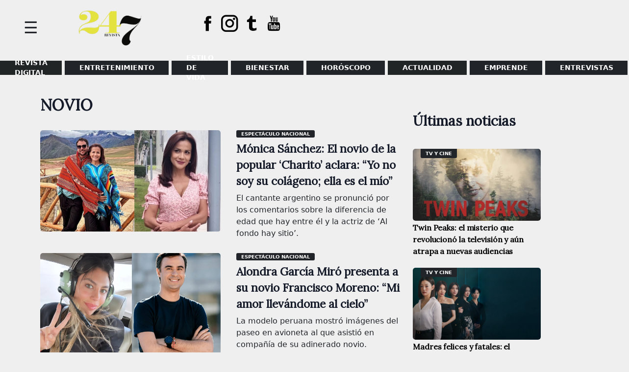

--- FILE ---
content_type: text/html; charset=UTF-8
request_url: https://www.magacin247.com/tag/novio/
body_size: 11768
content:
<!doctype html>
<html lang="es">
<head>
	<meta charset="UTF-8">
	<meta name="viewport" content="width=device-width, initial-scale=1">
	<link rel="profile" href="https://gmpg.org/xfn/11">
	<link href="https://fonts.googleapis.com/css2?family=Lora&display=swap" rel="stylesheet">
	<meta name='robots' content='noindex, follow' />
	<style>img:is([sizes="auto" i], [sizes^="auto," i]) { contain-intrinsic-size: 3000px 1500px }</style>
	
	<!-- This site is optimized with the Yoast SEO plugin v26.5 - https://yoast.com/wordpress/plugins/seo/ -->
	<title>novio archivos | MAGACÍN 24.7</title>
	<meta property="og:locale" content="es_ES" />
	<meta property="og:type" content="article" />
	<meta property="og:title" content="novio archivos | MAGACÍN 24.7" />
	<meta property="og:url" content="https://www.magacin247.com/tag/novio/" />
	<meta property="og:site_name" content="MAGACÍN 24.7" />
	<meta name="twitter:card" content="summary_large_image" />
	<meta name="twitter:site" content="@magacin247" />
	<script type="application/ld+json" class="yoast-schema-graph">{"@context":"https://schema.org","@graph":[{"@type":"CollectionPage","@id":"https://www.magacin247.com/tag/novio/","url":"https://www.magacin247.com/tag/novio/","name":"novio archivos | MAGACÍN 24.7","isPartOf":{"@id":"https://www.magacin247.com/#website"},"primaryImageOfPage":{"@id":"https://www.magacin247.com/tag/novio/#primaryimage"},"image":{"@id":"https://www.magacin247.com/tag/novio/#primaryimage"},"thumbnailUrl":"https://www.magacin247.com/wp-content/uploads/2024/01/nausausuabsabs.jpg","breadcrumb":{"@id":"https://www.magacin247.com/tag/novio/#breadcrumb"},"inLanguage":"es"},{"@type":"ImageObject","inLanguage":"es","@id":"https://www.magacin247.com/tag/novio/#primaryimage","url":"https://www.magacin247.com/wp-content/uploads/2024/01/nausausuabsabs.jpg","contentUrl":"https://www.magacin247.com/wp-content/uploads/2024/01/nausausuabsabs.jpg","width":1280,"height":720,"caption":"El novio de la popular ‘Charito’ aclara: “Yo no soy su colágeno; ella es el mío”. | Foto: Instagram"},{"@type":"BreadcrumbList","@id":"https://www.magacin247.com/tag/novio/#breadcrumb","itemListElement":[{"@type":"ListItem","position":1,"name":"Portada","item":"https://www.magacin247.com/"},{"@type":"ListItem","position":2,"name":"novio"}]},{"@type":"WebSite","@id":"https://www.magacin247.com/#website","url":"https://www.magacin247.com/","name":"Magacín 247","description":"Portal web de noticias de entretenimiento, estilo de vida y entrevistas exclusivas.","publisher":{"@id":"https://www.magacin247.com/#organization"},"alternateName":"Magacin247.com","potentialAction":[{"@type":"SearchAction","target":{"@type":"EntryPoint","urlTemplate":"https://www.magacin247.com/?s={search_term_string}"},"query-input":{"@type":"PropertyValueSpecification","valueRequired":true,"valueName":"search_term_string"}}],"inLanguage":"es"},{"@type":"Organization","@id":"https://www.magacin247.com/#organization","name":"Magacín247","url":"https://www.magacin247.com/","logo":{"@type":"ImageObject","inLanguage":"es","@id":"https://www.magacin247.com/#/schema/logo/image/","url":"https://www.magacin247.com/wp-content/uploads/2025/06/cropped-REVISTA-247.png","contentUrl":"https://www.magacin247.com/wp-content/uploads/2025/06/cropped-REVISTA-247.png","width":1774,"height":880,"caption":"Magacín247"},"image":{"@id":"https://www.magacin247.com/#/schema/logo/image/"},"sameAs":["https://www.facebook.com/magacin247","https://x.com/magacin247","https://www.instagram.com/magacin247/"]}]}</script>
	<!-- / Yoast SEO plugin. -->


<link rel='dns-prefetch' href='//fonts.googleapis.com' />
<link rel="alternate" type="application/rss+xml" title="MAGACÍN 24.7 &raquo; Feed" href="https://www.magacin247.com/feed/" />
<link rel="alternate" type="application/rss+xml" title="MAGACÍN 24.7 &raquo; Feed de los comentarios" href="https://www.magacin247.com/comments/feed/" />
<link rel="alternate" type="application/rss+xml" title="MAGACÍN 24.7 &raquo; Etiqueta novio del feed" href="https://www.magacin247.com/tag/novio/feed/" />
<script>
window._wpemojiSettings = {"baseUrl":"https:\/\/s.w.org\/images\/core\/emoji\/16.0.1\/72x72\/","ext":".png","svgUrl":"https:\/\/s.w.org\/images\/core\/emoji\/16.0.1\/svg\/","svgExt":".svg","source":{"concatemoji":"https:\/\/www.magacin247.com\/wp-includes\/js\/wp-emoji-release.min.js?ver=6.8.3"}};
/*! This file is auto-generated */
!function(s,n){var o,i,e;function c(e){try{var t={supportTests:e,timestamp:(new Date).valueOf()};sessionStorage.setItem(o,JSON.stringify(t))}catch(e){}}function p(e,t,n){e.clearRect(0,0,e.canvas.width,e.canvas.height),e.fillText(t,0,0);var t=new Uint32Array(e.getImageData(0,0,e.canvas.width,e.canvas.height).data),a=(e.clearRect(0,0,e.canvas.width,e.canvas.height),e.fillText(n,0,0),new Uint32Array(e.getImageData(0,0,e.canvas.width,e.canvas.height).data));return t.every(function(e,t){return e===a[t]})}function u(e,t){e.clearRect(0,0,e.canvas.width,e.canvas.height),e.fillText(t,0,0);for(var n=e.getImageData(16,16,1,1),a=0;a<n.data.length;a++)if(0!==n.data[a])return!1;return!0}function f(e,t,n,a){switch(t){case"flag":return n(e,"\ud83c\udff3\ufe0f\u200d\u26a7\ufe0f","\ud83c\udff3\ufe0f\u200b\u26a7\ufe0f")?!1:!n(e,"\ud83c\udde8\ud83c\uddf6","\ud83c\udde8\u200b\ud83c\uddf6")&&!n(e,"\ud83c\udff4\udb40\udc67\udb40\udc62\udb40\udc65\udb40\udc6e\udb40\udc67\udb40\udc7f","\ud83c\udff4\u200b\udb40\udc67\u200b\udb40\udc62\u200b\udb40\udc65\u200b\udb40\udc6e\u200b\udb40\udc67\u200b\udb40\udc7f");case"emoji":return!a(e,"\ud83e\udedf")}return!1}function g(e,t,n,a){var r="undefined"!=typeof WorkerGlobalScope&&self instanceof WorkerGlobalScope?new OffscreenCanvas(300,150):s.createElement("canvas"),o=r.getContext("2d",{willReadFrequently:!0}),i=(o.textBaseline="top",o.font="600 32px Arial",{});return e.forEach(function(e){i[e]=t(o,e,n,a)}),i}function t(e){var t=s.createElement("script");t.src=e,t.defer=!0,s.head.appendChild(t)}"undefined"!=typeof Promise&&(o="wpEmojiSettingsSupports",i=["flag","emoji"],n.supports={everything:!0,everythingExceptFlag:!0},e=new Promise(function(e){s.addEventListener("DOMContentLoaded",e,{once:!0})}),new Promise(function(t){var n=function(){try{var e=JSON.parse(sessionStorage.getItem(o));if("object"==typeof e&&"number"==typeof e.timestamp&&(new Date).valueOf()<e.timestamp+604800&&"object"==typeof e.supportTests)return e.supportTests}catch(e){}return null}();if(!n){if("undefined"!=typeof Worker&&"undefined"!=typeof OffscreenCanvas&&"undefined"!=typeof URL&&URL.createObjectURL&&"undefined"!=typeof Blob)try{var e="postMessage("+g.toString()+"("+[JSON.stringify(i),f.toString(),p.toString(),u.toString()].join(",")+"));",a=new Blob([e],{type:"text/javascript"}),r=new Worker(URL.createObjectURL(a),{name:"wpTestEmojiSupports"});return void(r.onmessage=function(e){c(n=e.data),r.terminate(),t(n)})}catch(e){}c(n=g(i,f,p,u))}t(n)}).then(function(e){for(var t in e)n.supports[t]=e[t],n.supports.everything=n.supports.everything&&n.supports[t],"flag"!==t&&(n.supports.everythingExceptFlag=n.supports.everythingExceptFlag&&n.supports[t]);n.supports.everythingExceptFlag=n.supports.everythingExceptFlag&&!n.supports.flag,n.DOMReady=!1,n.readyCallback=function(){n.DOMReady=!0}}).then(function(){return e}).then(function(){var e;n.supports.everything||(n.readyCallback(),(e=n.source||{}).concatemoji?t(e.concatemoji):e.wpemoji&&e.twemoji&&(t(e.twemoji),t(e.wpemoji)))}))}((window,document),window._wpemojiSettings);
</script>
<style id='wp-emoji-styles-inline-css'>

	img.wp-smiley, img.emoji {
		display: inline !important;
		border: none !important;
		box-shadow: none !important;
		height: 1em !important;
		width: 1em !important;
		margin: 0 0.07em !important;
		vertical-align: -0.1em !important;
		background: none !important;
		padding: 0 !important;
	}
</style>
<link rel='stylesheet' id='wp-block-library-css' href='https://www.magacin247.com/wp-includes/css/dist/block-library/style.min.css?ver=6.8.3' media='all' />
<style id='classic-theme-styles-inline-css'>
/*! This file is auto-generated */
.wp-block-button__link{color:#fff;background-color:#32373c;border-radius:9999px;box-shadow:none;text-decoration:none;padding:calc(.667em + 2px) calc(1.333em + 2px);font-size:1.125em}.wp-block-file__button{background:#32373c;color:#fff;text-decoration:none}
</style>
<style id='global-styles-inline-css'>
:root{--wp--preset--aspect-ratio--square: 1;--wp--preset--aspect-ratio--4-3: 4/3;--wp--preset--aspect-ratio--3-4: 3/4;--wp--preset--aspect-ratio--3-2: 3/2;--wp--preset--aspect-ratio--2-3: 2/3;--wp--preset--aspect-ratio--16-9: 16/9;--wp--preset--aspect-ratio--9-16: 9/16;--wp--preset--color--black: #000000;--wp--preset--color--cyan-bluish-gray: #abb8c3;--wp--preset--color--white: #ffffff;--wp--preset--color--pale-pink: #f78da7;--wp--preset--color--vivid-red: #cf2e2e;--wp--preset--color--luminous-vivid-orange: #ff6900;--wp--preset--color--luminous-vivid-amber: #fcb900;--wp--preset--color--light-green-cyan: #7bdcb5;--wp--preset--color--vivid-green-cyan: #00d084;--wp--preset--color--pale-cyan-blue: #8ed1fc;--wp--preset--color--vivid-cyan-blue: #0693e3;--wp--preset--color--vivid-purple: #9b51e0;--wp--preset--gradient--vivid-cyan-blue-to-vivid-purple: linear-gradient(135deg,rgba(6,147,227,1) 0%,rgb(155,81,224) 100%);--wp--preset--gradient--light-green-cyan-to-vivid-green-cyan: linear-gradient(135deg,rgb(122,220,180) 0%,rgb(0,208,130) 100%);--wp--preset--gradient--luminous-vivid-amber-to-luminous-vivid-orange: linear-gradient(135deg,rgba(252,185,0,1) 0%,rgba(255,105,0,1) 100%);--wp--preset--gradient--luminous-vivid-orange-to-vivid-red: linear-gradient(135deg,rgba(255,105,0,1) 0%,rgb(207,46,46) 100%);--wp--preset--gradient--very-light-gray-to-cyan-bluish-gray: linear-gradient(135deg,rgb(238,238,238) 0%,rgb(169,184,195) 100%);--wp--preset--gradient--cool-to-warm-spectrum: linear-gradient(135deg,rgb(74,234,220) 0%,rgb(151,120,209) 20%,rgb(207,42,186) 40%,rgb(238,44,130) 60%,rgb(251,105,98) 80%,rgb(254,248,76) 100%);--wp--preset--gradient--blush-light-purple: linear-gradient(135deg,rgb(255,206,236) 0%,rgb(152,150,240) 100%);--wp--preset--gradient--blush-bordeaux: linear-gradient(135deg,rgb(254,205,165) 0%,rgb(254,45,45) 50%,rgb(107,0,62) 100%);--wp--preset--gradient--luminous-dusk: linear-gradient(135deg,rgb(255,203,112) 0%,rgb(199,81,192) 50%,rgb(65,88,208) 100%);--wp--preset--gradient--pale-ocean: linear-gradient(135deg,rgb(255,245,203) 0%,rgb(182,227,212) 50%,rgb(51,167,181) 100%);--wp--preset--gradient--electric-grass: linear-gradient(135deg,rgb(202,248,128) 0%,rgb(113,206,126) 100%);--wp--preset--gradient--midnight: linear-gradient(135deg,rgb(2,3,129) 0%,rgb(40,116,252) 100%);--wp--preset--font-size--small: 13px;--wp--preset--font-size--medium: 20px;--wp--preset--font-size--large: 36px;--wp--preset--font-size--x-large: 42px;--wp--preset--spacing--20: 0.44rem;--wp--preset--spacing--30: 0.67rem;--wp--preset--spacing--40: 1rem;--wp--preset--spacing--50: 1.5rem;--wp--preset--spacing--60: 2.25rem;--wp--preset--spacing--70: 3.38rem;--wp--preset--spacing--80: 5.06rem;--wp--preset--shadow--natural: 6px 6px 9px rgba(0, 0, 0, 0.2);--wp--preset--shadow--deep: 12px 12px 50px rgba(0, 0, 0, 0.4);--wp--preset--shadow--sharp: 6px 6px 0px rgba(0, 0, 0, 0.2);--wp--preset--shadow--outlined: 6px 6px 0px -3px rgba(255, 255, 255, 1), 6px 6px rgba(0, 0, 0, 1);--wp--preset--shadow--crisp: 6px 6px 0px rgba(0, 0, 0, 1);}:where(.is-layout-flex){gap: 0.5em;}:where(.is-layout-grid){gap: 0.5em;}body .is-layout-flex{display: flex;}.is-layout-flex{flex-wrap: wrap;align-items: center;}.is-layout-flex > :is(*, div){margin: 0;}body .is-layout-grid{display: grid;}.is-layout-grid > :is(*, div){margin: 0;}:where(.wp-block-columns.is-layout-flex){gap: 2em;}:where(.wp-block-columns.is-layout-grid){gap: 2em;}:where(.wp-block-post-template.is-layout-flex){gap: 1.25em;}:where(.wp-block-post-template.is-layout-grid){gap: 1.25em;}.has-black-color{color: var(--wp--preset--color--black) !important;}.has-cyan-bluish-gray-color{color: var(--wp--preset--color--cyan-bluish-gray) !important;}.has-white-color{color: var(--wp--preset--color--white) !important;}.has-pale-pink-color{color: var(--wp--preset--color--pale-pink) !important;}.has-vivid-red-color{color: var(--wp--preset--color--vivid-red) !important;}.has-luminous-vivid-orange-color{color: var(--wp--preset--color--luminous-vivid-orange) !important;}.has-luminous-vivid-amber-color{color: var(--wp--preset--color--luminous-vivid-amber) !important;}.has-light-green-cyan-color{color: var(--wp--preset--color--light-green-cyan) !important;}.has-vivid-green-cyan-color{color: var(--wp--preset--color--vivid-green-cyan) !important;}.has-pale-cyan-blue-color{color: var(--wp--preset--color--pale-cyan-blue) !important;}.has-vivid-cyan-blue-color{color: var(--wp--preset--color--vivid-cyan-blue) !important;}.has-vivid-purple-color{color: var(--wp--preset--color--vivid-purple) !important;}.has-black-background-color{background-color: var(--wp--preset--color--black) !important;}.has-cyan-bluish-gray-background-color{background-color: var(--wp--preset--color--cyan-bluish-gray) !important;}.has-white-background-color{background-color: var(--wp--preset--color--white) !important;}.has-pale-pink-background-color{background-color: var(--wp--preset--color--pale-pink) !important;}.has-vivid-red-background-color{background-color: var(--wp--preset--color--vivid-red) !important;}.has-luminous-vivid-orange-background-color{background-color: var(--wp--preset--color--luminous-vivid-orange) !important;}.has-luminous-vivid-amber-background-color{background-color: var(--wp--preset--color--luminous-vivid-amber) !important;}.has-light-green-cyan-background-color{background-color: var(--wp--preset--color--light-green-cyan) !important;}.has-vivid-green-cyan-background-color{background-color: var(--wp--preset--color--vivid-green-cyan) !important;}.has-pale-cyan-blue-background-color{background-color: var(--wp--preset--color--pale-cyan-blue) !important;}.has-vivid-cyan-blue-background-color{background-color: var(--wp--preset--color--vivid-cyan-blue) !important;}.has-vivid-purple-background-color{background-color: var(--wp--preset--color--vivid-purple) !important;}.has-black-border-color{border-color: var(--wp--preset--color--black) !important;}.has-cyan-bluish-gray-border-color{border-color: var(--wp--preset--color--cyan-bluish-gray) !important;}.has-white-border-color{border-color: var(--wp--preset--color--white) !important;}.has-pale-pink-border-color{border-color: var(--wp--preset--color--pale-pink) !important;}.has-vivid-red-border-color{border-color: var(--wp--preset--color--vivid-red) !important;}.has-luminous-vivid-orange-border-color{border-color: var(--wp--preset--color--luminous-vivid-orange) !important;}.has-luminous-vivid-amber-border-color{border-color: var(--wp--preset--color--luminous-vivid-amber) !important;}.has-light-green-cyan-border-color{border-color: var(--wp--preset--color--light-green-cyan) !important;}.has-vivid-green-cyan-border-color{border-color: var(--wp--preset--color--vivid-green-cyan) !important;}.has-pale-cyan-blue-border-color{border-color: var(--wp--preset--color--pale-cyan-blue) !important;}.has-vivid-cyan-blue-border-color{border-color: var(--wp--preset--color--vivid-cyan-blue) !important;}.has-vivid-purple-border-color{border-color: var(--wp--preset--color--vivid-purple) !important;}.has-vivid-cyan-blue-to-vivid-purple-gradient-background{background: var(--wp--preset--gradient--vivid-cyan-blue-to-vivid-purple) !important;}.has-light-green-cyan-to-vivid-green-cyan-gradient-background{background: var(--wp--preset--gradient--light-green-cyan-to-vivid-green-cyan) !important;}.has-luminous-vivid-amber-to-luminous-vivid-orange-gradient-background{background: var(--wp--preset--gradient--luminous-vivid-amber-to-luminous-vivid-orange) !important;}.has-luminous-vivid-orange-to-vivid-red-gradient-background{background: var(--wp--preset--gradient--luminous-vivid-orange-to-vivid-red) !important;}.has-very-light-gray-to-cyan-bluish-gray-gradient-background{background: var(--wp--preset--gradient--very-light-gray-to-cyan-bluish-gray) !important;}.has-cool-to-warm-spectrum-gradient-background{background: var(--wp--preset--gradient--cool-to-warm-spectrum) !important;}.has-blush-light-purple-gradient-background{background: var(--wp--preset--gradient--blush-light-purple) !important;}.has-blush-bordeaux-gradient-background{background: var(--wp--preset--gradient--blush-bordeaux) !important;}.has-luminous-dusk-gradient-background{background: var(--wp--preset--gradient--luminous-dusk) !important;}.has-pale-ocean-gradient-background{background: var(--wp--preset--gradient--pale-ocean) !important;}.has-electric-grass-gradient-background{background: var(--wp--preset--gradient--electric-grass) !important;}.has-midnight-gradient-background{background: var(--wp--preset--gradient--midnight) !important;}.has-small-font-size{font-size: var(--wp--preset--font-size--small) !important;}.has-medium-font-size{font-size: var(--wp--preset--font-size--medium) !important;}.has-large-font-size{font-size: var(--wp--preset--font-size--large) !important;}.has-x-large-font-size{font-size: var(--wp--preset--font-size--x-large) !important;}
:where(.wp-block-post-template.is-layout-flex){gap: 1.25em;}:where(.wp-block-post-template.is-layout-grid){gap: 1.25em;}
:where(.wp-block-columns.is-layout-flex){gap: 2em;}:where(.wp-block-columns.is-layout-grid){gap: 2em;}
:root :where(.wp-block-pullquote){font-size: 1.5em;line-height: 1.6;}
</style>
<link rel='stylesheet' id='magacin-247-style-css' href='https://www.magacin247.com/wp-content/themes/magacin-247/style.css?ver=1.0.1' media='all' />
<link rel='stylesheet' id='bootstrapcss-css' href='https://www.magacin247.com/wp-content/themes/magacin-247/css/bootstrap.min.css?v1&#038;ver=6.8.3' media='all' />
<link rel='stylesheet' id='icofonts-css' href='https://www.magacin247.com/wp-content/themes/magacin-247/css/icofont.min.css?ver=6.8.3' media='all' />
<link rel='stylesheet' id='fonts-css' href='https://fonts.googleapis.com/css?family=Roboto%3A400%2C700%2C900%7CZilla+Slab%3A400%2C700%2C900&#038;ver=6.8.3' media='all' />
<script src="https://www.magacin247.com/wp-includes/js/jquery/jquery.min.js?ver=3.7.1" id="jquery-core-js"></script>
<script src="https://www.magacin247.com/wp-includes/js/jquery/jquery-migrate.min.js?ver=3.4.1" id="jquery-migrate-js"></script>
<link rel="https://api.w.org/" href="https://www.magacin247.com/wp-json/" /><link rel="alternate" title="JSON" type="application/json" href="https://www.magacin247.com/wp-json/wp/v2/tags/9385" /><link rel="EditURI" type="application/rsd+xml" title="RSD" href="https://www.magacin247.com/xmlrpc.php?rsd" />
<meta name="generator" content="WordPress 6.8.3" />
		<style type="text/css">
					.site-title,
			.site-description {
				position: absolute;
				clip: rect(1px, 1px, 1px, 1px);
				}
					</style>
		<style id="custom-background-css">
body.custom-background { background-color: #efefef; }
</style>
	<link rel="icon" href="https://www.magacin247.com/wp-content/uploads/2025/06/cropped-REVISTA-247-1-32x32.png" sizes="32x32" />
<link rel="icon" href="https://www.magacin247.com/wp-content/uploads/2025/06/cropped-REVISTA-247-1-192x192.png" sizes="192x192" />
<link rel="apple-touch-icon" href="https://www.magacin247.com/wp-content/uploads/2025/06/cropped-REVISTA-247-1-180x180.png" />
<meta name="msapplication-TileImage" content="https://www.magacin247.com/wp-content/uploads/2025/06/cropped-REVISTA-247-1-270x270.png" />
		<style id="wp-custom-css">
			@media (max-width: 768px) {
    .site-header {
        display: flex!important;
    }
}
.menpadre .lista > li.menu-item:nth-child(1) > a {
    background: #212526;
}
footer#colophon {
    /* background-color: #e2153157; */
    padding-top: 2.5rem;
    padding-bottom: 1.5rem;
    color: #dcdddf;
}
.menpadre .lista > li.menu-item:nth-child(2) > a {
    background: #212529;
}
.menpadre .lista > li.menu-item:nth-child(3) > a {
    background: #212529;
}
.menpadre .lista > li.menu-item:nth-child(4) > a {
    background: #212529;
}
.menpadre .lista > li.menu-item:nth-child(5) > a {
    background: #212529;
}
li.menu-item:nth-child(6) > a {
    background: #f08a98;
}
.menpadre .lista > li.menu-item:nth-child(7) > a {
    background: #212529;
}
.menpadre .lista > li.menu-item:nth-child(8) > a {
    background: #212529;
}
.menpadre .lista > li.menu-item:nth-child(6) > a {
    background: #212526;
}
.body ul li a, .body3 ul li a, .granc ul li a, .cated ul li a {
    background: #212529;
}
section.fondo-bk {
    background: #212529;
}
footer#colophon {
    background-color: #efefef;
    padding-top: 2.5rem;
    padding-bottom: 1.5rem;
    color: #dcdddf;
}
span.motorg {
    border-bottom: solid 4px #212529;
}
.site-branding img {
    padding: 1rem;
    width: 250px;
}
.nptres .tsec22 h2.gene:before {
    position: absolute;
    right: 0;
    height: 5px;
    width: 100%;
    content: "";
    background: #212529;
    bottom: -10px;
}
.npline {
    border: 2px solid #dcdddf;
    padding: 5rem 1rem 0 1rem;
    border-radius: 5px;
    margin-top: -60px;
}
span.color {
    border-bottom: solid 6px #212529;
    text-transform: uppercase;
}
leyenda {
    color: rgb(255, 255, 255);
    font-size: 15px;
    font-weight: 400;
    font-style: italic;
    background: rgb(33, 37, 41);
    padding: 0px 2rem 0.3rem;
}
.av img {
  border-radius: 50%;
	border: solid 0px #fff;
}
.leyenda {
    background: #212529;
    color: #fff;
    padding: 0 2rem 0.3rem 2rem;
    font-size: 15px;
    font-weight: 400;
    font-style: italic;
}
.side-panel {
    height: 100%;
    background: #212529;
    position: fixed;
    z-index: 9;
    padding: 10px;
    width: 300px;
    overflow: hidden;
    left: 0;
}
ul#side li a:hover {
    color: #e3e23e !important;
}
li.menu-item:nth-child(6) > a {
    background: #b4b4b4;
}		</style>
			<!--
	<script async src="https://pagead2.googlesyndication.com/pagead/js/adsbygoogle.js"></script>
	<script data-ad-client="ca-pub-8721108380019318" async src="https://pagead2.googlesyndication.com/pagead/js/adsbygoogle.js"></script>-->

	<!-- Global site tag (gtag.js) - Google Analytics -->
	<script async src="https://www.googletagmanager.com/gtag/js?id=G-E6NZ5LG54H"></script>
	<script>
	window.dataLayer = window.dataLayer || [];
	function gtag(){dataLayer.push(arguments);}
	gtag('js', new Date());

	gtag('config', 'G-E6NZ5LG54H');
	</script>

</head>

<body class="archive tag tag-novio tag-9385 custom-background wp-custom-logo wp-theme-magacin-247 hfeed">
<div id="page" class="site">
	<a class="skip-link screen-reader-text" href="#primary">Skip to content</a>

	<header id="masthead" class="site-header">
		
		    <div class="side-panel">
		    	   <span id="baja" class="anul">&#88;</span> 
				
		    	<div class="side-me">
		    		<div id="mender" class="maside"><ul id="side" class="hamb"><li id="menu-item-130948" class="menu-item menu-item-type-custom menu-item-object-custom menu-item-130948"><a href="https://www.magacin247.com/ediciones-anteriores-magacin24-7/">REVISTA DIGITAL</a></li>
<li id="menu-item-46760" class="menu-item menu-item-type-taxonomy menu-item-object-category menu-item-has-children menu-item-46760"><a href="https://www.magacin247.com/category/entretenimiento/espectaculos/">ENTRETENIMIENTO</a>
<ul class="item-show">
	<li id="menu-item-46759" class="menu-item menu-item-type-taxonomy menu-item-object-category menu-item-46759"><a href="https://www.magacin247.com/category/entretenimiento/espectaculos/espectaculo-nacional/">Espectáculo Nacional</a></li>
	<li id="menu-item-46758" class="menu-item menu-item-type-taxonomy menu-item-object-category menu-item-46758"><a href="https://www.magacin247.com/category/entretenimiento/espectaculos/espectaculo-internacional/">Espectáculo Internacional</a></li>
	<li id="menu-item-46761" class="menu-item menu-item-type-taxonomy menu-item-object-category menu-item-46761"><a href="https://www.magacin247.com/category/entretenimiento/espectaculos/tv-y-cine/">TV Y CINE</a></li>
</ul>
</li>
<li id="menu-item-46766" class="menu-item menu-item-type-taxonomy menu-item-object-category menu-item-has-children menu-item-46766"><a href="https://www.magacin247.com/category/estilo-de-vida/">Estilo de vida</a>
<ul class="item-show">
	<li id="menu-item-46772" class="menu-item menu-item-type-taxonomy menu-item-object-category menu-item-46772"><a href="https://www.magacin247.com/category/estilo-de-vida/viajes/">VIAJES</a></li>
	<li id="menu-item-46767" class="menu-item menu-item-type-taxonomy menu-item-object-category menu-item-46767"><a href="https://www.magacin247.com/category/estilo-de-vida/belleza/">BELLEZA</a></li>
	<li id="menu-item-46770" class="menu-item menu-item-type-taxonomy menu-item-object-category menu-item-46770"><a href="https://www.magacin247.com/category/estilo-de-vida/moda/">MODA</a></li>
	<li id="menu-item-46769" class="menu-item menu-item-type-taxonomy menu-item-object-category menu-item-46769"><a href="https://www.magacin247.com/category/estilo-de-vida/mascotas/">MASCOTAS</a></li>
	<li id="menu-item-47174" class="menu-item menu-item-type-taxonomy menu-item-object-category menu-item-47174"><a href="https://www.magacin247.com/category/estilo-de-vida/hogar/">HOGAR</a></li>
</ul>
</li>
<li id="menu-item-46746" class="menu-item menu-item-type-taxonomy menu-item-object-category menu-item-has-children menu-item-46746"><a href="https://www.magacin247.com/category/bienestar/">BIENESTAR</a>
<ul class="item-show">
	<li id="menu-item-46750" class="menu-item menu-item-type-taxonomy menu-item-object-category menu-item-46750"><a href="https://www.magacin247.com/category/bienestar/salud/">SALUD</a></li>
	<li id="menu-item-46747" class="menu-item menu-item-type-taxonomy menu-item-object-category menu-item-46747"><a href="https://www.magacin247.com/category/bienestar/en-forma/">En Forma</a></li>
	<li id="menu-item-47177" class="menu-item menu-item-type-taxonomy menu-item-object-category menu-item-47177"><a href="https://www.magacin247.com/category/bienestar/nutricion/">NUTRICIÓN</a></li>
	<li id="menu-item-47954" class="menu-item menu-item-type-taxonomy menu-item-object-category menu-item-47954"><a href="https://www.magacin247.com/category/bienestar/psicologia/">Psicología</a></li>
</ul>
</li>
<li id="menu-item-46773" class="menu-item menu-item-type-taxonomy menu-item-object-category menu-item-has-children menu-item-46773"><a href="https://www.magacin247.com/category/horoscopo/">HORÓSCOPO</a>
<ul class="item-show">
	<li id="menu-item-46775" class="menu-item menu-item-type-taxonomy menu-item-object-category menu-item-46775"><a href="https://www.magacin247.com/category/horoscopo/rituales-y-suenos/">Rituales y sueños</a></li>
	<li id="menu-item-47168" class="menu-item menu-item-type-taxonomy menu-item-object-category menu-item-47168"><a href="https://www.magacin247.com/category/horoscopo/signos-del-zodiaco/">Signos del zodiaco</a></li>
</ul>
</li>
<li id="menu-item-46780" class="menu-item menu-item-type-taxonomy menu-item-object-category menu-item-has-children menu-item-46780"><a href="https://www.magacin247.com/category/actualidad/">Actualidad</a>
<ul class="item-show">
	<li id="menu-item-47169" class="menu-item menu-item-type-taxonomy menu-item-object-category menu-item-47169"><a href="https://www.magacin247.com/category/actualidad/">Actualidad</a></li>
	<li id="menu-item-47170" class="menu-item menu-item-type-taxonomy menu-item-object-category menu-item-47170"><a href="https://www.magacin247.com/category/actualidad/lanzamientos/">Lanzamientos</a></li>
	<li id="menu-item-46771" class="menu-item menu-item-type-taxonomy menu-item-object-category menu-item-46771"><a href="https://www.magacin247.com/category/actualidad/tecnologia/">TECNOLOGÍA</a></li>
	<li id="menu-item-46765" class="menu-item menu-item-type-taxonomy menu-item-object-category menu-item-46765"><a href="https://www.magacin247.com/category/actualidad/historias/">HISTORIAS</a></li>
</ul>
</li>
<li id="menu-item-47175" class="menu-item menu-item-type-taxonomy menu-item-object-category menu-item-has-children menu-item-47175"><a href="https://www.magacin247.com/category/emprende/">Emprende</a>
<ul class="item-show">
	<li id="menu-item-46763" class="menu-item menu-item-type-taxonomy menu-item-object-category menu-item-46763"><a href="https://www.magacin247.com/category/emprende/emprendedores/">EMPRENDEDORES</a></li>
	<li id="menu-item-47176" class="menu-item menu-item-type-taxonomy menu-item-object-category menu-item-47176"><a href="https://www.magacin247.com/category/emprende/emprende-tips/">Emprende tips</a></li>
</ul>
</li>
<li id="menu-item-47178" class="menu-item menu-item-type-taxonomy menu-item-object-category menu-item-47178"><a href="https://www.magacin247.com/category/magacin-tv/entrevistas/">ENTREVISTAS</a></li>
</ul></div>		    	</div>
		    </div>
		    		    	<div id="slide_nav_button"><span>☰</span></div>
		    		
		
			<div class="logo">

				<div class="site-branding ">
					<a href="https://www.magacin247.com/" class="custom-logo-link" rel="home"><img width="1774" height="880" src="https://www.magacin247.com/wp-content/uploads/2025/06/cropped-REVISTA-247.png" class="custom-logo" alt="MAGACÍN 24.7" decoding="async" fetchpriority="high" srcset="https://www.magacin247.com/wp-content/uploads/2025/06/cropped-REVISTA-247.png 1774w, https://www.magacin247.com/wp-content/uploads/2025/06/cropped-REVISTA-247-300x149.png 300w, https://www.magacin247.com/wp-content/uploads/2025/06/cropped-REVISTA-247-1024x508.png 1024w, https://www.magacin247.com/wp-content/uploads/2025/06/cropped-REVISTA-247-150x74.png 150w, https://www.magacin247.com/wp-content/uploads/2025/06/cropped-REVISTA-247-768x381.png 768w, https://www.magacin247.com/wp-content/uploads/2025/06/cropped-REVISTA-247-1536x762.png 1536w" sizes="(max-width: 1774px) 100vw, 1774px" /></a>						<p class="site-title"><a href="https://www.magacin247.com/" rel="home">MAGACÍN 24.7</a></p>
												<p class="site-description">Portal web de noticias de entretenimiento, estilo de vida y entrevistas exclusivas.</p>
									</div><!-- .site-branding -->
		
				</div>
				<div class="red-top">
					<ul>
         					<li><a href="https://web.facebook.com/magacin247/" target="_blank"><i class="icofont-facebook"></i></a></li><li><a href="https://www.instagram.com/magacin247/" target="_blank"><i class="icofont-instagram"></i></a></li><li><a href="https://www.tiktok.com/@magacin_24.7" target="_blank"><i class="icofont-tumblr"></i></a></li><li><a href="https://www.youtube.com/channel/UCvLFbdcBY211HrX1hsBWU3Q" target="_blank"><i class="icofont-youtube"></i></a></li>         				</ul>
				</div>
			
		
	</header><!-- #masthead -->
	<div class="dale">
	<div class="genio">
		<nav id="site-navigation" class="navbar navbar-expand-lg navbar-light justify-content-center toggled">
					<button class="navbar-toggler bg-gradient" type="button" data-bs-toggle="collapse"
		                    data-bs-target="#menus" aria-controls="menus" aria-expanded="false"
		                    aria-label="Toggle navigation">
		                    <span class="navbar-toggler-icon"></span>
		             </button>
                   <div class="collapse navbar-collapse" id="menus">
					<div id="menus" class="menpadre"><ul id="menu" class="lista navbar-nav"><li class="menu-item menu-item-type-custom menu-item-object-custom menu-item-130948"><a href="https://www.magacin247.com/ediciones-anteriores-magacin24-7/">REVISTA DIGITAL</a></li>
<li class="menu-item menu-item-type-taxonomy menu-item-object-category menu-item-has-children menu-item-46760"><a href="https://www.magacin247.com/category/entretenimiento/espectaculos/">ENTRETENIMIENTO</a>
<ul class="sub-menu">
	<li class="menu-item menu-item-type-taxonomy menu-item-object-category menu-item-46759"><a href="https://www.magacin247.com/category/entretenimiento/espectaculos/espectaculo-nacional/">Espectáculo Nacional</a></li>
	<li class="menu-item menu-item-type-taxonomy menu-item-object-category menu-item-46758"><a href="https://www.magacin247.com/category/entretenimiento/espectaculos/espectaculo-internacional/">Espectáculo Internacional</a></li>
	<li class="menu-item menu-item-type-taxonomy menu-item-object-category menu-item-46761"><a href="https://www.magacin247.com/category/entretenimiento/espectaculos/tv-y-cine/">TV Y CINE</a></li>
</ul>
</li>
<li class="menu-item menu-item-type-taxonomy menu-item-object-category menu-item-has-children menu-item-46766"><a href="https://www.magacin247.com/category/estilo-de-vida/">Estilo de vida</a>
<ul class="sub-menu">
	<li class="menu-item menu-item-type-taxonomy menu-item-object-category menu-item-46772"><a href="https://www.magacin247.com/category/estilo-de-vida/viajes/">VIAJES</a></li>
	<li class="menu-item menu-item-type-taxonomy menu-item-object-category menu-item-46767"><a href="https://www.magacin247.com/category/estilo-de-vida/belleza/">BELLEZA</a></li>
	<li class="menu-item menu-item-type-taxonomy menu-item-object-category menu-item-46770"><a href="https://www.magacin247.com/category/estilo-de-vida/moda/">MODA</a></li>
	<li class="menu-item menu-item-type-taxonomy menu-item-object-category menu-item-46769"><a href="https://www.magacin247.com/category/estilo-de-vida/mascotas/">MASCOTAS</a></li>
	<li class="menu-item menu-item-type-taxonomy menu-item-object-category menu-item-47174"><a href="https://www.magacin247.com/category/estilo-de-vida/hogar/">HOGAR</a></li>
</ul>
</li>
<li class="menu-item menu-item-type-taxonomy menu-item-object-category menu-item-has-children menu-item-46746"><a href="https://www.magacin247.com/category/bienestar/">BIENESTAR</a>
<ul class="sub-menu">
	<li class="menu-item menu-item-type-taxonomy menu-item-object-category menu-item-46750"><a href="https://www.magacin247.com/category/bienestar/salud/">SALUD</a></li>
	<li class="menu-item menu-item-type-taxonomy menu-item-object-category menu-item-46747"><a href="https://www.magacin247.com/category/bienestar/en-forma/">En Forma</a></li>
	<li class="menu-item menu-item-type-taxonomy menu-item-object-category menu-item-47177"><a href="https://www.magacin247.com/category/bienestar/nutricion/">NUTRICIÓN</a></li>
	<li class="menu-item menu-item-type-taxonomy menu-item-object-category menu-item-47954"><a href="https://www.magacin247.com/category/bienestar/psicologia/">Psicología</a></li>
</ul>
</li>
<li class="menu-item menu-item-type-taxonomy menu-item-object-category menu-item-has-children menu-item-46773"><a href="https://www.magacin247.com/category/horoscopo/">HORÓSCOPO</a>
<ul class="sub-menu">
	<li class="menu-item menu-item-type-taxonomy menu-item-object-category menu-item-46775"><a href="https://www.magacin247.com/category/horoscopo/rituales-y-suenos/">Rituales y sueños</a></li>
	<li class="menu-item menu-item-type-taxonomy menu-item-object-category menu-item-47168"><a href="https://www.magacin247.com/category/horoscopo/signos-del-zodiaco/">Signos del zodiaco</a></li>
</ul>
</li>
<li class="menu-item menu-item-type-taxonomy menu-item-object-category menu-item-has-children menu-item-46780"><a href="https://www.magacin247.com/category/actualidad/">Actualidad</a>
<ul class="sub-menu">
	<li class="menu-item menu-item-type-taxonomy menu-item-object-category menu-item-47169"><a href="https://www.magacin247.com/category/actualidad/">Actualidad</a></li>
	<li class="menu-item menu-item-type-taxonomy menu-item-object-category menu-item-47170"><a href="https://www.magacin247.com/category/actualidad/lanzamientos/">Lanzamientos</a></li>
	<li class="menu-item menu-item-type-taxonomy menu-item-object-category menu-item-46771"><a href="https://www.magacin247.com/category/actualidad/tecnologia/">TECNOLOGÍA</a></li>
	<li class="menu-item menu-item-type-taxonomy menu-item-object-category menu-item-46765"><a href="https://www.magacin247.com/category/actualidad/historias/">HISTORIAS</a></li>
</ul>
</li>
<li class="menu-item menu-item-type-taxonomy menu-item-object-category menu-item-has-children menu-item-47175"><a href="https://www.magacin247.com/category/emprende/">Emprende</a>
<ul class="sub-menu">
	<li class="menu-item menu-item-type-taxonomy menu-item-object-category menu-item-46763"><a href="https://www.magacin247.com/category/emprende/emprendedores/">EMPRENDEDORES</a></li>
	<li class="menu-item menu-item-type-taxonomy menu-item-object-category menu-item-47176"><a href="https://www.magacin247.com/category/emprende/emprende-tips/">Emprende tips</a></li>
</ul>
</li>
<li class="menu-item menu-item-type-taxonomy menu-item-object-category menu-item-47178"><a href="https://www.magacin247.com/category/magacin-tv/entrevistas/">ENTREVISTAS</a></li>
</ul></div>				   </div>
				 </nav><!-- #site-navigation -->
	</div>
</div>	<main id="primary" class="container">
       <div class="row">
		<div class="col-lg-8 col-sm-12">
			
			<header class="page-header">
				<h2 class="page-title goria pb-4">novio			</header><!-- .page-header -->

			<div class="bloger">
     <div class="blogm">
         <a href="https://www.magacin247.com/monica-sanchez-el-novio-de-la-popular-charito-aclara-yo-no-soy-su-colageno-ella-es-el-mio/">
            <img width="1280" height="720" src="https://www.magacin247.com/wp-content/uploads/2024/01/nausausuabsabs.jpg" class="attachment-categora size-categora wp-post-image" alt="" decoding="async" srcset="https://www.magacin247.com/wp-content/uploads/2024/01/nausausuabsabs.jpg 1280w, https://www.magacin247.com/wp-content/uploads/2024/01/nausausuabsabs-300x169.jpg 300w, https://www.magacin247.com/wp-content/uploads/2024/01/nausausuabsabs-1024x576.jpg 1024w, https://www.magacin247.com/wp-content/uploads/2024/01/nausausuabsabs-150x84.jpg 150w, https://www.magacin247.com/wp-content/uploads/2024/01/nausausuabsabs-768x432.jpg 768w" sizes="(max-width: 1280px) 100vw, 1280px" /></a>
      </div>
      <div class="blogt">
        <div class="body espectaculo-nacional"><ul class="post-categories">
	<li><a href="https://www.magacin247.com/category/entretenimiento/espectaculos/espectaculo-nacional/" rel="category tag">Espectáculo nacional</a></li></ul></div>
         <h2><a href="https://www.magacin247.com/monica-sanchez-el-novio-de-la-popular-charito-aclara-yo-no-soy-su-colageno-ella-es-el-mio/">Mónica Sánchez: El novio de la popular ‘Charito’ aclara: “Yo no soy su colágeno; ella es el mío”</a></h2>
		  El cantante argentino se pronunció por los comentarios sobre la diferencia de edad que hay entre él y la actriz de ‘Al fondo hay sitio’.     </div>
</div><div class="bloger">
     <div class="blogm">
         <a href="https://www.magacin247.com/alondra-garcia-miro-presenta-a-su-novio-francisco-moreno-mi-amor-llevandome-al-cielo/">
            <img width="1280" height="720" src="https://www.magacin247.com/wp-content/uploads/2024/01/saninsoansioas.jpg" class="attachment-categora size-categora wp-post-image" alt="" decoding="async" srcset="https://www.magacin247.com/wp-content/uploads/2024/01/saninsoansioas.jpg 1280w, https://www.magacin247.com/wp-content/uploads/2024/01/saninsoansioas-300x169.jpg 300w, https://www.magacin247.com/wp-content/uploads/2024/01/saninsoansioas-1024x576.jpg 1024w, https://www.magacin247.com/wp-content/uploads/2024/01/saninsoansioas-150x84.jpg 150w, https://www.magacin247.com/wp-content/uploads/2024/01/saninsoansioas-768x432.jpg 768w" sizes="(max-width: 1280px) 100vw, 1280px" /></a>
      </div>
      <div class="blogt">
        <div class="body espectaculo-nacional"><ul class="post-categories">
	<li><a href="https://www.magacin247.com/category/entretenimiento/espectaculos/espectaculo-nacional/" rel="category tag">Espectáculo nacional</a></li></ul></div>
         <h2><a href="https://www.magacin247.com/alondra-garcia-miro-presenta-a-su-novio-francisco-moreno-mi-amor-llevandome-al-cielo/">Alondra García Miró presenta a su novio Francisco Moreno: “Mi amor llevándome al cielo”</a></h2>
		  La modelo peruana mostró imágenes del paseo en avioneta al que asistió en compañía de su adinerado novio.     </div>
</div><div class="bloger">
     <div class="blogm">
         <a href="https://www.magacin247.com/amy-gutierrez-salio-en-defensa-de-su-novio-tras-ser-discriminado-orgullosos-de-nuestras-raices/">
            <img width="980" height="528" src="https://www.magacin247.com/wp-content/uploads/2023/03/AMY-DEFIENDE-ASU-PAREJA-1.jpg" class="attachment-categora size-categora wp-post-image" alt="" decoding="async" srcset="https://www.magacin247.com/wp-content/uploads/2023/03/AMY-DEFIENDE-ASU-PAREJA-1.jpg 980w, https://www.magacin247.com/wp-content/uploads/2023/03/AMY-DEFIENDE-ASU-PAREJA-1-300x162.jpg 300w, https://www.magacin247.com/wp-content/uploads/2023/03/AMY-DEFIENDE-ASU-PAREJA-1-150x81.jpg 150w, https://www.magacin247.com/wp-content/uploads/2023/03/AMY-DEFIENDE-ASU-PAREJA-1-768x414.jpg 768w" sizes="(max-width: 980px) 100vw, 980px" /></a>
      </div>
      <div class="blogt">
        <div class="body espectaculo-nacional"><ul class="post-categories">
	<li><a href="https://www.magacin247.com/category/entretenimiento/espectaculos/espectaculo-nacional/" rel="category tag">Espectáculo nacional</a></li></ul></div>
         <h2><a href="https://www.magacin247.com/amy-gutierrez-salio-en-defensa-de-su-novio-tras-ser-discriminado-orgullosos-de-nuestras-raices/">Amy Gutiérrez salió en defensa de su novio tras ser discriminado: “Orgullosos de nuestras raíces”</a></h2>
		  La cantante de salsa decidió responderles a algunos usuarios en las redes sociales que le faltaron el respeto a su pareja.     </div>
</div><div class="bloger">
     <div class="blogm">
         <a href="https://www.magacin247.com/fiorella-rodriguez-revelo-en-que-trabaja-su-novio-mientras-se-queda-en-peru/">
            <img width="980" height="528" src="https://www.magacin247.com/wp-content/uploads/2022/09/FIORELLA-RODRIGUEZ-CONFESO-A-QUE-SE-DEDICA-SU-NOVIO-EN-PERU.jpg" class="attachment-categora size-categora wp-post-image" alt="" decoding="async" loading="lazy" srcset="https://www.magacin247.com/wp-content/uploads/2022/09/FIORELLA-RODRIGUEZ-CONFESO-A-QUE-SE-DEDICA-SU-NOVIO-EN-PERU.jpg 980w, https://www.magacin247.com/wp-content/uploads/2022/09/FIORELLA-RODRIGUEZ-CONFESO-A-QUE-SE-DEDICA-SU-NOVIO-EN-PERU-300x162.jpg 300w, https://www.magacin247.com/wp-content/uploads/2022/09/FIORELLA-RODRIGUEZ-CONFESO-A-QUE-SE-DEDICA-SU-NOVIO-EN-PERU-150x81.jpg 150w, https://www.magacin247.com/wp-content/uploads/2022/09/FIORELLA-RODRIGUEZ-CONFESO-A-QUE-SE-DEDICA-SU-NOVIO-EN-PERU-768x414.jpg 768w" sizes="auto, (max-width: 980px) 100vw, 980px" /></a>
      </div>
      <div class="blogt">
        <div class="body espectaculo-nacional"><ul class="post-categories">
	<li><a href="https://www.magacin247.com/category/entretenimiento/espectaculos/espectaculo-nacional/" rel="category tag">Espectáculo nacional</a></li></ul></div>
         <h2><a href="https://www.magacin247.com/fiorella-rodriguez-revelo-en-que-trabaja-su-novio-mientras-se-queda-en-peru/">Fiorella Rodríguez reveló en qué trabaja su novio mientras se queda en Perú</a></h2>
		  <p>La actriz y conductora, confesó en una reciente entrevista, a qué se dedica su pareja, mientras se queda en el país.</p>     </div>
</div><div class="bloger">
     <div class="blogm">
         <a href="https://www.magacin247.com/kate-del-castillo-su-novio-conocio-a-la-familia-de-la-actriz/">
            <img width="980" height="528" src="https://www.magacin247.com/wp-content/uploads/2022/03/katte-del-castillo-su-novio-ya-conoce-a-la-familia-de-la-actriz.jpg" class="attachment-categora size-categora wp-post-image" alt="" decoding="async" loading="lazy" srcset="https://www.magacin247.com/wp-content/uploads/2022/03/katte-del-castillo-su-novio-ya-conoce-a-la-familia-de-la-actriz.jpg 980w, https://www.magacin247.com/wp-content/uploads/2022/03/katte-del-castillo-su-novio-ya-conoce-a-la-familia-de-la-actriz-300x162.jpg 300w, https://www.magacin247.com/wp-content/uploads/2022/03/katte-del-castillo-su-novio-ya-conoce-a-la-familia-de-la-actriz-150x81.jpg 150w, https://www.magacin247.com/wp-content/uploads/2022/03/katte-del-castillo-su-novio-ya-conoce-a-la-familia-de-la-actriz-768x414.jpg 768w" sizes="auto, (max-width: 980px) 100vw, 980px" /></a>
      </div>
      <div class="blogt">
        <div class="body espectaculo-internacional"><ul class="post-categories">
	<li><a href="https://www.magacin247.com/category/entretenimiento/espectaculos/espectaculo-internacional/" rel="category tag">Espectáculo internacional</a></li></ul></div>
         <h2><a href="https://www.magacin247.com/kate-del-castillo-su-novio-conocio-a-la-familia-de-la-actriz/">Kate del Castillo: Edgar Bahena, su novio conoció a la familia de la actriz</a></h2>
		  <p>La actriz aprovechó la celebración del cumpleaños de su madre para presentarlo a sus padres y hermanas.</p>     </div>
</div>		</div>
        <div class="col-lg-3 col-sm-12">
        	
<aside id="secondary" class="widget-area">
	    <div class="tsec1">
         <div class="tsec2">
            <div class="ama"></div>
            <h3 class="gene">Últimas noticias</h3>
         </div>
     </div>
                 <div class="pb-3">
                <div class="peque-grid">
                       <img width="1280" height="720" src="https://www.magacin247.com/wp-content/uploads/2026/01/Tinajas-Centro-de-Lima-3-1.png" class="attachment-post-thumbnail size-post-thumbnail wp-post-image" alt="" decoding="async" loading="lazy" srcset="https://www.magacin247.com/wp-content/uploads/2026/01/Tinajas-Centro-de-Lima-3-1.png 1280w, https://www.magacin247.com/wp-content/uploads/2026/01/Tinajas-Centro-de-Lima-3-1-300x169.png 300w, https://www.magacin247.com/wp-content/uploads/2026/01/Tinajas-Centro-de-Lima-3-1-1024x576.png 1024w, https://www.magacin247.com/wp-content/uploads/2026/01/Tinajas-Centro-de-Lima-3-1-150x84.png 150w, https://www.magacin247.com/wp-content/uploads/2026/01/Tinajas-Centro-de-Lima-3-1-768x432.png 768w" sizes="auto, (max-width: 1280px) 100vw, 1280px" />                    <div class="cated tv-y-cine">
                       <ul class="post-categories">
	<li><a href="https://www.magacin247.com/category/entretenimiento/espectaculos/tv-y-cine/" rel="category tag">TV Y CINE</a></li></ul>                    </div>
                </div>
                <div class="textfue"><h3 class="post-heading"><a href="https://www.magacin247.com/twin-peaks-el-misterio-que-revoluciono-la-television-y-aun-atrapa-a-nuevas-audiencias/">Twin Peaks: el misterio que revolucionó la televisión y aún atrapa a nuevas audiencias</a></h3></div>
            </div>
                   <div class="pb-3">
                <div class="peque-grid">
                       <img width="1280" height="720" src="https://www.magacin247.com/wp-content/uploads/2026/01/Tinajas-Centro-de-Lima-2-1.png" class="attachment-post-thumbnail size-post-thumbnail wp-post-image" alt="" decoding="async" loading="lazy" srcset="https://www.magacin247.com/wp-content/uploads/2026/01/Tinajas-Centro-de-Lima-2-1.png 1280w, https://www.magacin247.com/wp-content/uploads/2026/01/Tinajas-Centro-de-Lima-2-1-300x169.png 300w, https://www.magacin247.com/wp-content/uploads/2026/01/Tinajas-Centro-de-Lima-2-1-1024x576.png 1024w, https://www.magacin247.com/wp-content/uploads/2026/01/Tinajas-Centro-de-Lima-2-1-150x84.png 150w, https://www.magacin247.com/wp-content/uploads/2026/01/Tinajas-Centro-de-Lima-2-1-768x432.png 768w" sizes="auto, (max-width: 1280px) 100vw, 1280px" />                    <div class="cated tv-y-cine">
                       <ul class="post-categories">
	<li><a href="https://www.magacin247.com/category/entretenimiento/espectaculos/tv-y-cine/" rel="category tag">TV Y CINE</a></li></ul>                    </div>
                </div>
                <div class="textfue"><h3 class="post-heading"><a href="https://www.magacin247.com/madres-felices-y-fatales-el-dorama-que-expone-el-lado-oscuro-de-la-maternidad-perfecta/">Madres felices y fatales: el dorama que expone el lado oscuro de la maternidad perfecta</a></h3></div>
            </div>
                   <div class="pb-3">
                <div class="peque-grid">
                       <img width="1280" height="720" src="https://www.magacin247.com/wp-content/uploads/2026/01/Tinajas-Centro-de-Lima-5.png" class="attachment-post-thumbnail size-post-thumbnail wp-post-image" alt="" decoding="async" loading="lazy" srcset="https://www.magacin247.com/wp-content/uploads/2026/01/Tinajas-Centro-de-Lima-5.png 1280w, https://www.magacin247.com/wp-content/uploads/2026/01/Tinajas-Centro-de-Lima-5-300x169.png 300w, https://www.magacin247.com/wp-content/uploads/2026/01/Tinajas-Centro-de-Lima-5-1024x576.png 1024w, https://www.magacin247.com/wp-content/uploads/2026/01/Tinajas-Centro-de-Lima-5-150x84.png 150w, https://www.magacin247.com/wp-content/uploads/2026/01/Tinajas-Centro-de-Lima-5-768x432.png 768w" sizes="auto, (max-width: 1280px) 100vw, 1280px" />                    <div class="cated lanzamientos">
                       <ul class="post-categories">
	<li><a href="https://www.magacin247.com/category/actualidad/lanzamientos/" rel="category tag">Lanzamientos</a></li></ul>                    </div>
                </div>
                <div class="textfue"><h3 class="post-heading"><a href="https://www.magacin247.com/tinajas-chicken-grill-inaugura-su-local-17-en-la-casa-colville-del-centro-de-lima/">Tinajas Chicken &amp; Grill inaugura su local 17 en la Casa Colville del Centro de Lima</a></h3></div>
            </div>
                   <div class="pb-3">
                <div class="peque-grid">
                       <img width="1280" height="720" src="https://www.magacin247.com/wp-content/uploads/2026/01/Tinajas-Centro-de-Lima-1-1.png" class="attachment-post-thumbnail size-post-thumbnail wp-post-image" alt="" decoding="async" loading="lazy" srcset="https://www.magacin247.com/wp-content/uploads/2026/01/Tinajas-Centro-de-Lima-1-1.png 1280w, https://www.magacin247.com/wp-content/uploads/2026/01/Tinajas-Centro-de-Lima-1-1-300x169.png 300w, https://www.magacin247.com/wp-content/uploads/2026/01/Tinajas-Centro-de-Lima-1-1-1024x576.png 1024w, https://www.magacin247.com/wp-content/uploads/2026/01/Tinajas-Centro-de-Lima-1-1-150x84.png 150w, https://www.magacin247.com/wp-content/uploads/2026/01/Tinajas-Centro-de-Lima-1-1-768x432.png 768w" sizes="auto, (max-width: 1280px) 100vw, 1280px" />                    <div class="cated lanzamientos">
                       <ul class="post-categories">
	<li><a href="https://www.magacin247.com/category/actualidad/lanzamientos/" rel="category tag">Lanzamientos</a></li></ul>                    </div>
                </div>
                <div class="textfue"><h3 class="post-heading"><a href="https://www.magacin247.com/puma-y-manchester-city-presentan-su-nueva-coleccion-inspirada-en-el-ano-del-caballo-de-fuego/">Puma y Manchester City presentan su nueva colección inspirada en el Año del Caballo de Fuego</a></h3></div>
            </div>
                   <div class="pb-3">
                <div class="peque-grid">
                       <img width="1280" height="720" src="https://www.magacin247.com/wp-content/uploads/2026/01/Tinajas-Centro-de-Lima-4.png" class="attachment-post-thumbnail size-post-thumbnail wp-post-image" alt="" decoding="async" loading="lazy" srcset="https://www.magacin247.com/wp-content/uploads/2026/01/Tinajas-Centro-de-Lima-4.png 1280w, https://www.magacin247.com/wp-content/uploads/2026/01/Tinajas-Centro-de-Lima-4-300x169.png 300w, https://www.magacin247.com/wp-content/uploads/2026/01/Tinajas-Centro-de-Lima-4-1024x576.png 1024w, https://www.magacin247.com/wp-content/uploads/2026/01/Tinajas-Centro-de-Lima-4-150x84.png 150w, https://www.magacin247.com/wp-content/uploads/2026/01/Tinajas-Centro-de-Lima-4-768x432.png 768w" sizes="auto, (max-width: 1280px) 100vw, 1280px" />                    <div class="cated tv-y-cine">
                       <ul class="post-categories">
	<li><a href="https://www.magacin247.com/category/entretenimiento/espectaculos/tv-y-cine/" rel="category tag">TV Y CINE</a></li></ul>                    </div>
                </div>
                <div class="textfue"><h3 class="post-heading"><a href="https://www.magacin247.com/esa-noche-serie-netflix-estreno-2026/">“Esa noche”, la nueva serie española de Netflix: de qué trata y cuándo se estrena</a></h3></div>
            </div>
                   <div class="pb-3">
                <div class="peque-grid">
                       <img width="1280" height="720" src="https://www.magacin247.com/wp-content/uploads/2026/01/Tinajas-Centro-de-Lima-3.png" class="attachment-post-thumbnail size-post-thumbnail wp-post-image" alt="" decoding="async" loading="lazy" srcset="https://www.magacin247.com/wp-content/uploads/2026/01/Tinajas-Centro-de-Lima-3.png 1280w, https://www.magacin247.com/wp-content/uploads/2026/01/Tinajas-Centro-de-Lima-3-300x169.png 300w, https://www.magacin247.com/wp-content/uploads/2026/01/Tinajas-Centro-de-Lima-3-1024x576.png 1024w, https://www.magacin247.com/wp-content/uploads/2026/01/Tinajas-Centro-de-Lima-3-150x84.png 150w, https://www.magacin247.com/wp-content/uploads/2026/01/Tinajas-Centro-de-Lima-3-768x432.png 768w" sizes="auto, (max-width: 1280px) 100vw, 1280px" />                    <div class="cated tv-y-cine">
                       <ul class="post-categories">
	<li><a href="https://www.magacin247.com/category/entretenimiento/espectaculos/tv-y-cine/" rel="category tag">TV Y CINE</a></li></ul>                    </div>
                </div>
                <div class="textfue"><h3 class="post-heading"><a href="https://www.magacin247.com/daredevil-born-again-temporada-2-disney-plus/">Daredevil: Born Again: todo lo que debes saber sobre la nueva serie de Marvel</a></h3></div>
            </div>
                   <div class="pb-3">
                <div class="peque-grid">
                       <img width="1280" height="720" src="https://www.magacin247.com/wp-content/uploads/2026/01/Tinajas-Centro-de-Lima-2.png" class="attachment-post-thumbnail size-post-thumbnail wp-post-image" alt="" decoding="async" loading="lazy" srcset="https://www.magacin247.com/wp-content/uploads/2026/01/Tinajas-Centro-de-Lima-2.png 1280w, https://www.magacin247.com/wp-content/uploads/2026/01/Tinajas-Centro-de-Lima-2-300x169.png 300w, https://www.magacin247.com/wp-content/uploads/2026/01/Tinajas-Centro-de-Lima-2-1024x576.png 1024w, https://www.magacin247.com/wp-content/uploads/2026/01/Tinajas-Centro-de-Lima-2-150x84.png 150w, https://www.magacin247.com/wp-content/uploads/2026/01/Tinajas-Centro-de-Lima-2-768x432.png 768w" sizes="auto, (max-width: 1280px) 100vw, 1280px" />                    <div class="cated espectaculo-internacional">
                       <ul class="post-categories">
	<li><a href="https://www.magacin247.com/category/entretenimiento/espectaculos/espectaculo-internacional/" rel="category tag">Espectáculo internacional</a></li></ul>                    </div>
                </div>
                <div class="textfue"><h3 class="post-heading"><a href="https://www.magacin247.com/jennifer-aniston-jim-curtis-relacion-estable/">Jennifer Aniston atraviesa un gran momento personal junto a Jim Curtis tras casi un año de relación</a></h3></div>
            </div>
                   <div class="pb-3">
                <div class="peque-grid">
                       <img width="1280" height="720" src="https://www.magacin247.com/wp-content/uploads/2026/01/Tinajas-Centro-de-Lima-1.png" class="attachment-post-thumbnail size-post-thumbnail wp-post-image" alt="" decoding="async" loading="lazy" srcset="https://www.magacin247.com/wp-content/uploads/2026/01/Tinajas-Centro-de-Lima-1.png 1280w, https://www.magacin247.com/wp-content/uploads/2026/01/Tinajas-Centro-de-Lima-1-300x169.png 300w, https://www.magacin247.com/wp-content/uploads/2026/01/Tinajas-Centro-de-Lima-1-1024x576.png 1024w, https://www.magacin247.com/wp-content/uploads/2026/01/Tinajas-Centro-de-Lima-1-150x84.png 150w, https://www.magacin247.com/wp-content/uploads/2026/01/Tinajas-Centro-de-Lima-1-768x432.png 768w" sizes="auto, (max-width: 1280px) 100vw, 1280px" />                    <div class="cated noticia-del-dia">
                       <ul class="post-categories">
	<li><a href="https://www.magacin247.com/category/magacin-tv/noticia-del-dia/" rel="category tag">Noticia del día</a></li></ul>                    </div>
                </div>
                <div class="textfue"><h3 class="post-heading"><a href="https://www.magacin247.com/fatima-chavez-martin-riepl-conexion-rpp/">Fátima Chávez y Martín Riepl se suman como conductores de ‘Conexión’ en RPP</a></h3></div>
            </div>
                   <div class="pb-3">
                <div class="peque-grid">
                       <img width="1280" height="720" src="https://www.magacin247.com/wp-content/uploads/2026/01/Tinajas-Centro-de-Lima.png" class="attachment-post-thumbnail size-post-thumbnail wp-post-image" alt="" decoding="async" loading="lazy" srcset="https://www.magacin247.com/wp-content/uploads/2026/01/Tinajas-Centro-de-Lima.png 1280w, https://www.magacin247.com/wp-content/uploads/2026/01/Tinajas-Centro-de-Lima-300x169.png 300w, https://www.magacin247.com/wp-content/uploads/2026/01/Tinajas-Centro-de-Lima-1024x576.png 1024w, https://www.magacin247.com/wp-content/uploads/2026/01/Tinajas-Centro-de-Lima-150x84.png 150w, https://www.magacin247.com/wp-content/uploads/2026/01/Tinajas-Centro-de-Lima-768x432.png 768w" sizes="auto, (max-width: 1280px) 100vw, 1280px" />                    <div class="cated espectaculo-internacional">
                       <ul class="post-categories">
	<li><a href="https://www.magacin247.com/category/entretenimiento/espectaculos/espectaculo-internacional/" rel="category tag">Espectáculo internacional</a></li></ul>                    </div>
                </div>
                <div class="textfue"><h3 class="post-heading"><a href="https://www.magacin247.com/cristiano-ronaldo-cumpleanos-georgina-rodriguez/">Cristiano Ronaldo celebra el cumpleaños de Georgina Rodríguez con un mensaje lleno de romanticismo</a></h3></div>
            </div>
                   <div class="pb-3">
                <div class="peque-grid">
                       <img width="1280" height="720" src="https://www.magacin247.com/wp-content/uploads/2026/01/BELLA-HADID-AND-ADAM.png" class="attachment-post-thumbnail size-post-thumbnail wp-post-image" alt="" decoding="async" loading="lazy" srcset="https://www.magacin247.com/wp-content/uploads/2026/01/BELLA-HADID-AND-ADAM.png 1280w, https://www.magacin247.com/wp-content/uploads/2026/01/BELLA-HADID-AND-ADAM-300x169.png 300w, https://www.magacin247.com/wp-content/uploads/2026/01/BELLA-HADID-AND-ADAM-1024x576.png 1024w, https://www.magacin247.com/wp-content/uploads/2026/01/BELLA-HADID-AND-ADAM-150x84.png 150w, https://www.magacin247.com/wp-content/uploads/2026/01/BELLA-HADID-AND-ADAM-768x432.png 768w" sizes="auto, (max-width: 1280px) 100vw, 1280px" />                    <div class="cated espectaculo-internacional">
                       <ul class="post-categories">
	<li><a href="https://www.magacin247.com/category/entretenimiento/espectaculos/espectaculo-internacional/" rel="category tag">Espectáculo internacional</a></li></ul>                    </div>
                </div>
                <div class="textfue"><h3 class="post-heading"><a href="https://www.magacin247.com/dos-anos-despues-bella-hadid-y-adan-banuelos-confirman-su-ruptura/">Dos años después, Bella Hadid y Adan Banuelos confirman su ruptura</a></h3></div>
            </div>
       </aside><!-- #secondary -->
        </div>
        	<div class="row">
		<div class="d-flex justify-content-center p-5">
	   	  </div>
	</div>
       </div>
	</main><!-- #main -->


	<footer id="colophon" class="site-footer">
         <div class="container">
         	<div class="row">
         		<div class="col-lg-6 col-sm-12">
					<div class="foet">
					<a href="https://www.magacin247.com/" class="custom-logo-link" rel="home"><img width="1774" height="880" src="https://www.magacin247.com/wp-content/uploads/2025/06/cropped-REVISTA-247.png" class="custom-logo" alt="MAGACÍN 24.7" decoding="async" srcset="https://www.magacin247.com/wp-content/uploads/2025/06/cropped-REVISTA-247.png 1774w, https://www.magacin247.com/wp-content/uploads/2025/06/cropped-REVISTA-247-300x149.png 300w, https://www.magacin247.com/wp-content/uploads/2025/06/cropped-REVISTA-247-1024x508.png 1024w, https://www.magacin247.com/wp-content/uploads/2025/06/cropped-REVISTA-247-150x74.png 150w, https://www.magacin247.com/wp-content/uploads/2025/06/cropped-REVISTA-247-768x381.png 768w, https://www.magacin247.com/wp-content/uploads/2025/06/cropped-REVISTA-247-1536x762.png 1536w" sizes="(max-width: 1774px) 100vw, 1774px" /></a>					</div>
         			 <div class="redes">
         				<ul>
         					<li><a href="https://web.facebook.com/magacin247/" target="_blank"><i class="icofont-facebook"></i></a></li><li><a href="https://www.instagram.com/magacin247/" target="_blank"><i class="icofont-instagram"></i></a></li><li><a href="https://www.tiktok.com/@magacin_24.7" target="_blank"><i class="icofont-tumblr"></i></a></li><li><a href="https://www.youtube.com/channel/UCvLFbdcBY211HrX1hsBWU3Q" target="_blank"><i class="icofont-youtube"></i></a></li>         				</ul>
         			</div>
         		</div>
         		<div class="col-lg-6 col-sm-12 somos">
					<div class="lugar">
         			<h3>CONTACTO  <a class="welace" href="https://wa.me/+51991357735" target="_blank"><i class="icofont-brand-whatsapp"></i></a></h3>	
					<!--<p><i class="icofont-phone"></i> +1 212-602-9641</p>-->
					<h5><i class="icofont-email"></i> redaccion@magacin247.com</h5>
						<!--
					<div class="footer-subscribe mt-4">
						<h3 class="text-center pb-4">SUSCRÍBETE</h3>
						<form method="post" action="https://www.magacin247.com/"  class="input-button">
							<input type="email" name="correo" class="form-control" placeholder="Ingresa tu Email" required>
							<button type="submit" name="submit" class="btn footer-button btn-secondary action-button">
								Suscribirme
							</button>
						</form>
					</div>-->
					</div>
         		</div>
         	</div>
         </div>
		<div class="container">
			<div class="row">
				<div class="col-12">
					<div class="privacidad">
         			 <div id="mefus" class="menfo"><ul id="menuf" class="meful"><li id="menu-item-317" class="menu-item menu-item-type-post_type menu-item-object-page menu-item-317"><a href="https://www.magacin247.com/somos/" title="						">Quienes Somos</a></li>
<li id="menu-item-41646" class="menu-item menu-item-type-post_type menu-item-object-page menu-item-privacy-policy menu-item-41646"><a rel="privacy-policy" href="https://www.magacin247.com/politica-privacidad/">Política de privacidad</a></li>
<li id="menu-item-41654" class="menu-item menu-item-type-post_type menu-item-object-page menu-item-41654"><a href="https://www.magacin247.com/politica-de-cookies/">Política de cookies</a></li>
</ul></div>					</div>
				</div>
			</div>
		</div>
		<div class="site-info">
			<span class="sep"> &copy; magacin247.com 2026 |</span>
				  Developer:    <a href="http://darwinrobles.com" target="_blank"> Darwin R</a>.		</div><!-- .site-info -->
	</footer><!-- #colophon -->
</div><!-- #page -->

<script type="speculationrules">
{"prefetch":[{"source":"document","where":{"and":[{"href_matches":"\/*"},{"not":{"href_matches":["\/wp-*.php","\/wp-admin\/*","\/wp-content\/uploads\/*","\/wp-content\/*","\/wp-content\/plugins\/*","\/wp-content\/themes\/magacin-247\/*","\/*\\?(.+)"]}},{"not":{"selector_matches":"a[rel~=\"nofollow\"]"}},{"not":{"selector_matches":".no-prefetch, .no-prefetch a"}}]},"eagerness":"conservative"}]}
</script>
<script src="https://www.magacin247.com/wp-content/themes/magacin-247/js/navigation.js?ver=1.0.1" id="magacin-247-navigation-js"></script>
<script src="https://www.magacin247.com/wp-content/themes/magacin-247/js/bootstrap.min.js?ver=6.8.3" id="bootstrapjs-js"></script>

</body>
</html>